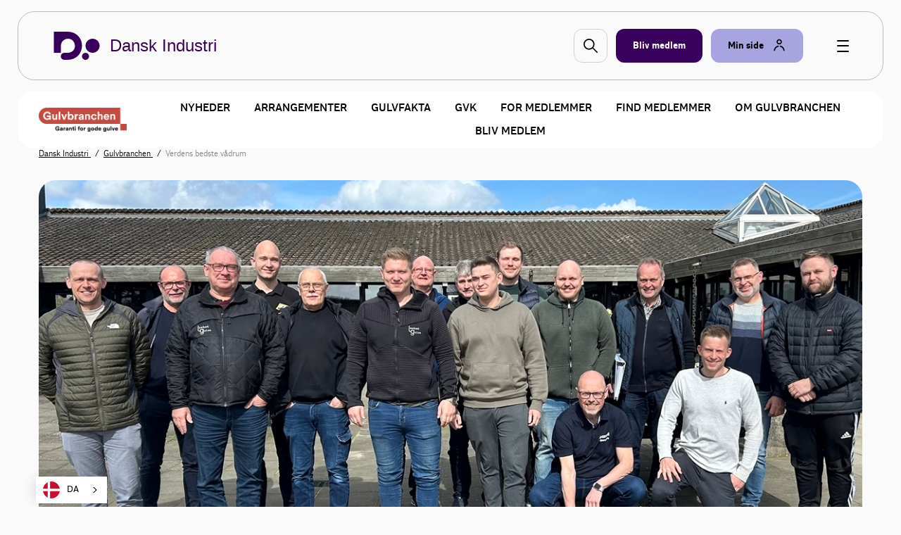

--- FILE ---
content_type: text/html; charset=utf-8
request_url: https://www.danskindustri.dk/medlemsforeninger/gulvbranchen/nyheder/2024/05/verdens-bedste-vardum/
body_size: 10786
content:

<!DOCTYPE html>
<html class="no-js theme-didk2023" lang="da"  data-id="478cf50d-062f-46d3-b24a-8ba5968b5ced" >
<head>
    <meta charset="utf-8">
    <meta http-equiv="X-UA-Compatible" content="IE=edge">

    <link rel="preload" href="/dist/css/styles.css?v=639045164620000000" as="style" />
    
        <link rel="preload" href="/dist/static/fonts/disans_rg-webfont.woff2" as="font" type="font/woff2" crossorigin />
        <link rel="preload" href="/dist/static/fonts/disans_dbd-webfont.woff2" as="font" type="font/woff2" crossorigin />
        <link rel="preload" href="/dist/static/fonts/disans_he-webfont.woff2" as="font" type="font/woff2" crossorigin />
        <link rel="preload" href="/dist/static/fonts/diserif_rg-webfont.woff2" as="font" type="font/woff2" crossorigin />
        <link rel="preload" href="/dist/static/fonts/diserif_bd-webfont.woff2" as="font" type="font/woff2" crossorigin />
        <link rel="preload" href="/dist/static/fonts/di_sans-book-webfont.woff2" as="font" type="font/woff2" crossorigin />
        <link rel="preload" href="/dist/static/fonts/diserif_it-webfont.woff2" as="font" type="font/woff2" crossorigin />
        <link rel="preload" href="/dist/static/fonts/DISansDisplay-Bold.otf" as="font" type="font/otf" crossorigin />
        <link rel="preload" href="/dist/static/fonts/DISansDisplay-Regular.otf" as="font" type="font/otf" crossorigin />
        <link rel="preload" href="/dist/static/fonts/DINumbersOffice-Medium.woff2" as="font" type="font/woff2" crossorigin />
    <link rel="preload" href="https://policy.app.cookieinformation.com/uc.js" data-culture="da" as="script" />
    <link rel="preload" href="/Scripts/js/Head.js?v=9wHl6qMUBeJdMuWHIMlsAG2BiWo" as="script" />
    <link rel="preload" href="/dist/js/VendorApp.js?v=20251219" as="script" />
    
    <link rel="dns-prefetch" href="//js-agent.newrelic.com"/>
    <link rel="dns-prefetch" href="//bam.nr-data.net"/>
    <link rel="stylesheet" href="/dist/css/styles.css?v=639045164620000000" /> 
    <link rel="stylesheet" href="/dist/css/print.css?v=KI1mzRgbjLklj_9xYzhg_1O5_pc" media="print" />

    <meta name="HandheldFriendly" content="True">
    <meta name="viewport" content="width=device-width, initial-scale=1, minimal-ui" />
    <script src="/Scripts/js/Head.js?v=9wHl6qMUBeJdMuWHIMlsAG2BiWo" async></script>
    

    <meta property="twitter:site" content="@DanskIndustri" />
    <link rel="icon" href="https://www.danskindustri.dk/globalassets/medlemsforeninger/gulvbranchen/gulvbr._logo_trans-32.png" sizes="32x32">


<title>Verdens bedste v&#xE5;drum -  Gulvbranchen - DI</title>
<script type="application/ld+json">
{
    "@context": "https://schema.org",
    "@type": "Article",
    "headline": "Verdens bedste v&#xE5;drum",
    "image": [
        "https://www.danskindustri.dk/globalassets/medlemsforeninger/gulvbranchen/vadrum-1.jpg"
    ],
    "datePublished": "2024-05-21T07.51.05",
    "dateCreated": "2024-05-21T07.50.30",
    "author": [{
        "@type": "Person",
        "name": "",
        "jobTitle": "",
        "url": "",
        "description" : ""
    }]
}
</script><meta name="keywords" content="Uddannelse, Byggeri" />
<meta name="description" content="16 kursister har f&#xE5;et fornyet deres GVK bevis og kan nu kalde sig verdensmestre i v&#xE5;drum." />
<link rel="canonical" href="https://www.danskindustri.dk/medlemsforeninger/gulvbranchen/nyheder/2024/05/verdens-bedste-vardum/" />
<meta property="og:title" content="Verdens bedste v&#xE5;drum -  Gulvbranchen - DI" />
<meta property="og:description" content="16 kursister har f&#xE5;et fornyet deres GVK bevis og kan nu kalde sig verdensmestre i v&#xE5;drum." />
<meta property="og:type" content="article" />
<meta property="og:url" content="https://www.danskindustri.dk/medlemsforeninger/gulvbranchen/nyheder/2024/05/verdens-bedste-vardum/" />
<meta property="twitter:url" content="https://www.danskindustri.dk/medlemsforeninger/gulvbranchen/nyheder/2024/05/verdens-bedste-vardum/" />
<meta property="twitter:creator" content="@DanskIndustri" />
<meta property="twitter:title" content="Verdens bedste v&#xE5;drum" />
<meta property="twitter:description" content="16 kursister har f&#xE5;et fornyet deres GVK bevis og kan nu kalde sig verdensmestre i v&#xE5;drum." />
<meta property="og:image" content="https://www.danskindustri.dk/globalassets/medlemsforeninger/gulvbranchen/vadrum-1.jpg" />
<meta property="twitter:card" content="summary_large_image" />
<meta property="twitter:image" content="https://www.danskindustri.dk/globalassets/medlemsforeninger/gulvbranchen/vadrum-1.jpg" />
<meta property="twitter:image:alt" content="V&#xE5;drum 1.jpg" />
<meta name="robots" content="index, follow" />
<meta name="application-name" content="Verdens bedste v&#xE5;drum -  Gulvbranchen - DI">
<meta name="msapplication-tooltip" content="16 kursister har f&#xE5;et fornyet deres GVK bevis og kan nu kalde sig verdensmestre i v&#xE5;drum.">    <script id="CookieConsent" src="https://policy.app.cookieinformation.com/uc.js" data-culture="da" type="text/javascript"></script>
    <script>
!function(T,l,y){var S=T.location,k="script",D="instrumentationKey",C="ingestionendpoint",I="disableExceptionTracking",E="ai.device.",b="toLowerCase",w="crossOrigin",N="POST",e="appInsightsSDK",t=y.name||"appInsights";(y.name||T[e])&&(T[e]=t);var n=T[t]||function(d){var g=!1,f=!1,m={initialize:!0,queue:[],sv:"5",version:2,config:d};function v(e,t){var n={},a="Browser";return n[E+"id"]=a[b](),n[E+"type"]=a,n["ai.operation.name"]=S&&S.pathname||"_unknown_",n["ai.internal.sdkVersion"]="javascript:snippet_"+(m.sv||m.version),{time:function(){var e=new Date;function t(e){var t=""+e;return 1===t.length&&(t="0"+t),t}return e.getUTCFullYear()+"-"+t(1+e.getUTCMonth())+"-"+t(e.getUTCDate())+"T"+t(e.getUTCHours())+":"+t(e.getUTCMinutes())+":"+t(e.getUTCSeconds())+"."+((e.getUTCMilliseconds()/1e3).toFixed(3)+"").slice(2,5)+"Z"}(),iKey:e,name:"Microsoft.ApplicationInsights."+e.replace(/-/g,"")+"."+t,sampleRate:100,tags:n,data:{baseData:{ver:2}}}}var h=d.url||y.src;if(h){function a(e){var t,n,a,i,r,o,s,c,u,p,l;g=!0,m.queue=[],f||(f=!0,t=h,s=function(){var e={},t=d.connectionString;if(t)for(var n=t.split(";"),a=0;a<n.length;a++){var i=n[a].split("=");2===i.length&&(e[i[0][b]()]=i[1])}if(!e[C]){var r=e.endpointsuffix,o=r?e.location:null;e[C]="https://"+(o?o+".":"")+"dc."+(r||"services.visualstudio.com")}return e}(),c=s[D]||d[D]||"",u=s[C],p=u?u+"/v2/track":d.endpointUrl,(l=[]).push((n="SDK LOAD Failure: Failed to load Application Insights SDK script (See stack for details)",a=t,i=p,(o=(r=v(c,"Exception")).data).baseType="ExceptionData",o.baseData.exceptions=[{typeName:"SDKLoadFailed",message:n.replace(/\./g,"-"),hasFullStack:!1,stack:n+"\nSnippet failed to load ["+a+"] -- Telemetry is disabled\nHelp Link: https://go.microsoft.com/fwlink/?linkid=2128109\nHost: "+(S&&S.pathname||"_unknown_")+"\nEndpoint: "+i,parsedStack:[]}],r)),l.push(function(e,t,n,a){var i=v(c,"Message"),r=i.data;r.baseType="MessageData";var o=r.baseData;return o.message='AI (Internal): 99 message:"'+("SDK LOAD Failure: Failed to load Application Insights SDK script (See stack for details) ("+n+")").replace(/\"/g,"")+'"',o.properties={endpoint:a},i}(0,0,t,p)),function(e,t){if(JSON){var n=T.fetch;if(n&&!y.useXhr)n(t,{method:N,body:JSON.stringify(e),mode:"cors"});else if(XMLHttpRequest){var a=new XMLHttpRequest;a.open(N,t),a.setRequestHeader("Content-type","application/json"),a.send(JSON.stringify(e))}}}(l,p))}function i(e,t){f||setTimeout(function(){!t&&m.core||a()},500)}var e=function(){var n=l.createElement(k);n.src=h;var e=y[w];return!e&&""!==e||"undefined"==n[w]||(n[w]=e),n.onload=i,n.onerror=a,n.onreadystatechange=function(e,t){"loaded"!==n.readyState&&"complete"!==n.readyState||i(0,t)},n}();y.ld<0?l.getElementsByTagName("head")[0].appendChild(e):setTimeout(function(){l.getElementsByTagName(k)[0].parentNode.appendChild(e)},y.ld||0)}try{m.cookie=l.cookie}catch(p){}function t(e){for(;e.length;)!function(t){m[t]=function(){var e=arguments;g||m.queue.push(function(){m[t].apply(m,e)})}}(e.pop())}var n="track",r="TrackPage",o="TrackEvent";t([n+"Event",n+"PageView",n+"Exception",n+"Trace",n+"DependencyData",n+"Metric",n+"PageViewPerformance","start"+r,"stop"+r,"start"+o,"stop"+o,"addTelemetryInitializer","setAuthenticatedUserContext","clearAuthenticatedUserContext","flush"]),m.SeverityLevel={Verbose:0,Information:1,Warning:2,Error:3,Critical:4};var s=(d.extensionConfig||{}).ApplicationInsightsAnalytics||{};if(!0!==d[I]&&!0!==s[I]){var c="onerror";t(["_"+c]);var u=T[c];T[c]=function(e,t,n,a,i){var r=u&&u(e,t,n,a,i);return!0!==r&&m["_"+c]({message:e,url:t,lineNumber:n,columnNumber:a,error:i}),r},d.autoExceptionInstrumented=!0}return m}(y.cfg);function a(){y.onInit&&y.onInit(n)}(T[t]=n).queue&&0===n.queue.length?(n.queue.push(a),n.trackPageView({})):a()}(window,document,{src: "https://js.monitor.azure.com/scripts/b/ai.2.gbl.min.js", crossOrigin: "anonymous", cfg: {instrumentationKey: '49cbc170-01d1-4752-90cd-609e401f6261', disableCookiesUsage: false }});
</script>

    <style>

.theme--local.theme-didk .navigation-deck {
    background-color: #fff;
}

</style>
<script type="text/javascript" src="https://cdn.weglot.com/weglot.min.js"></script>
<script>
    Weglot.initialize({
        api_key: 'wg_c014f97a1bad92e8b9f5e46c4932f77f2'
    });
</script>
<!-- Google Tag Manager -->
<script>
!function(){"use strict";function l(e){for(var t=e,r=0,n=document.cookie.split(";");r<n.length;r++){var o=n[r].split("=");if(o[0].trim()===t)return o[1]}}function s(e){return localStorage.getItem(e)}function u(e){return window[e]}function A(e,t){e=document.querySelector(e);return t?null==e?void 0:e.getAttribute(t):null==e?void 0:e.textContent}var e=window,t=document,r="script",n="dataLayer",o="https://gtm.danskindustri.dk",a="",i="8bq8saflaekz",c="ca20b=aWQ9R1RNLVdNWkJWODg%3D&page=2",g="stapeUserId",v="",E="",d=!1;try{var d=!!g&&(m=navigator.userAgent,!!(m=new RegExp("Version/([0-9._]+)(.*Mobile)?.*Safari.*").exec(m)))&&16.4<=parseFloat(m[1]),f="stapeUserId"===g,I=d&&!f?function(e,t,r){void 0===t&&(t="");var n={cookie:l,localStorage:s,jsVariable:u,cssSelector:A},t=Array.isArray(t)?t:[t];if(e&&n[e])for(var o=n[e],a=0,i=t;a<i.length;a++){var c=i[a],c=r?o(c,r):o(c);if(c)return c}else console.warn("invalid uid source",e)}(g,v,E):void 0;d=d&&(!!I||f)}catch(e){console.error(e)}var m=e,g=(m[n]=m[n]||[],m[n].push({"gtm.start":(new Date).getTime(),event:"gtm.js"}),t.getElementsByTagName(r)[0]),v=I?"&bi="+encodeURIComponent(I):"",E=t.createElement(r),f=(d&&(i=8<i.length?i.replace(/([a-z]{8}$)/,"kp$1"):"kp"+i),!d&&a?a:o);E.async=!0,E.src=f+"/"+i+".js?"+c+v,null!=(e=g.parentNode)&&e.insertBefore(E,g)}();
</script>
<!-- End Google Tag Manager -->

</head>
<body data-diinternal="false">
    <!-- Google Tag Manager (noscript) -->
<noscript><iframe src='' height='0' width='0' style='display:none;visibility:hidden' data-category-consent='cookie_cat_marketing' data-consent-src='https://www.googletagmanager.com/ns.html?id=GTM-WMZBV88'></iframe></noscript>
<!-- End Google Tag Manager (noscript) -->

    

    <div class="page-wrapper">
            <div class="js--main-header">
                


<div class="slide-in js--menu">
    <div class="slide-in__inner">
        <div class="slide-in__close js--close-overlay"></div>
        <div class="slide-in__scrollable">
            <div class="slide-in__nav">
                <ul>
                        <li>
                            <a href="/vi-radgiver-dig/" class="slide-in__nav-item" title="Vi r&#xE5;dgiver dig">
                                Vi r&#xE5;dgiver dig
                            </a>
                        </li>
                        <li>
                            <a href="/arrangementer/" class="slide-in__nav-item" title="Kurser, arrangementer og netv&#xE6;rk">
                                Kurser, arrangementer og netv&#xE6;rk
                            </a>
                        </li>
                        <li>
                            <a href="/brancher-og-foreninger/" class="slide-in__nav-item" title="Brancher og foreninger">
                                Brancher og foreninger
                            </a>
                        </li>
                        <li>
                            <a href="/politik-og-analyser/" class="slide-in__nav-item" title="Politik og analyser">
                                Politik og analyser
                            </a>
                        </li>
                        <li>
                            <a href="/di-business/" class="slide-in__nav-item" title="DI Business">
                                DI Business
                            </a>
                        </li>
                        <li>
                            <a href="/om-di/" class="slide-in__nav-item" title="Om DI">
                                Om DI
                            </a>
                        </li>
                </ul>
            </div>
                <div class="slide-in__nav">
                    <ul>
                                <li>
                                    <a href="/om-di/kontakt-os/presse/" class="slide-in__nav-item slide-in__nav-item--small" title="Presse">
                                            <span class="icon">
                                                
    <svg class="svg-icon svg-icon--profile">
        <use xlink:href="/dist/svg/svg-sprite.svg?v=504911232000000000#profile"></use>
    </svg>

                                            </span>
                                        Presse
                                    </a>
                                </li>
                                <li>
                                    <a href="/om-di/kontakt-os/" class="slide-in__nav-item slide-in__nav-item--small" title="Kontakt os">
                                            <span class="icon">
                                                
    <svg class="svg-icon svg-icon--profile">
        <use xlink:href="/dist/svg/svg-sprite.svg?v=504911232000000000#profile"></use>
    </svg>

                                            </span>
                                        Kontakt os
                                    </a>
                                </li>
                                <li>
                                    <a href="/om-di/job-i-di/" class="slide-in__nav-item slide-in__nav-item--small" title="Job i DI">
                                            <span class="icon">
                                                
    <svg class="svg-icon svg-icon--profile">
        <use xlink:href="/dist/svg/svg-sprite.svg?v=504911232000000000#profile"></use>
    </svg>

                                            </span>
                                        Job i DI
                                    </a>
                                </li>
                                <li>
                                    <a href="/english/" class="slide-in__nav-item slide-in__nav-item--small" title="English">
                                            <span class="icon icon--full">
                                                
    <svg class="svg-icon svg-icon--flag_uk">
        <use xlink:href="/dist/svg/svg-sprite.svg?v=504911232000000000#flag_uk"></use>
    </svg>

                                            </span>
                                        English
                                    </a>
                                </li>
                            <li>
                                <a href="/bliv-medlem/" class="slide-in__nav-item slide-in__nav-item--small" title="Bliv medlem">
                                    <span class="icon">
                                        
    <svg class="svg-icon svg-icon--industrienshus">
        <use xlink:href="/dist/svg/svg-sprite.svg?v=504911232000000000#industrienshus"></use>
    </svg>

                                    </span>
                                    Bliv medlem
                                </a>
                            </li>
                    </ul>
                </div>
        </div>
    </div>
</div>                <div class="sticky-menu js--sticky-menu is-home">
                    <div class="sticky-menu__inner js--sticky-menu-inner">



<header class="new-header new-header--bordered">
    <div class="w--lg">
        <div class="new-header__inner">
                <a href="/" class="button button--logo theme--local theme-didk2023" title="Til forsiden">

    <svg class="svg-icon svg-icon--logo">
        <use xlink:href="/dist/svg/svg-sprite-v2.svg?v=504911232000000000#logo"></use>
    </svg>
                        <span class="text text--headline">Dansk Industri</span>
                </a>

                <a href="#" class="new-header__item new-header__item--bordered new-header__item--icon js--raffle-search-button">
                    
    <svg class="svg-icon svg-icon--search">
        <use xlink:href="/dist/svg/svg-sprite.svg?v=504911232000000000#search"></use>
    </svg>

                </a>
            
                <a href="/bliv-medlem/" class="new-header__item new-header__item--bordered new-header__item--brand new-header__item--visible-desktop" title="Bliv medlem" >
                    <span class="text">Bliv medlem</span>
                </a>
            <span class="new-header__item-container">
                <a href="#" class="new-header__item new-header__item--bordered has-icon new-header__item--brand-light js--mysite-toggle" data-userid="">
                    <span class="text">Min side</span>

    <svg class="svg-icon svg-icon--staff">
        <use xlink:href="/dist/svg/svg-sprite-v2.svg?v=504911232000000000#staff"></use>
    </svg>
                </a>
                <div class="new-header__dropdown new-header__dropdown--tooltip js--mysite-tooltip">
                    <div class="new-header__dropdown__area">
                        <a href="#" class="new-header__dropdown__item new-header__dropdown__item--remarkable js--mysite-tooltip-toogle">
                            <span class="icon">
                                
    <svg class="svg-icon svg-icon--person">
        <use xlink:href="/dist/svg/svg-sprite.svg?v=504911232000000000#person"></use>
    </svg>

                            </span>
                            <span class="new-header__dropdown__title">
                                Velkommen tilbage
                            </span>
                            <span class="new-header__dropdown__text js--mysite-tooltip-number">
                                Der er 0 nye anbefalinger til dig
                            </span>
                        </a>
                    </div>
                </div>
                <div class="new-header__dropdown js--mysite">
                    <div class="new-header__dropdown__area">
                        <a href="https://dit.di.dk" class="new-header__dropdown__item new-header__dropdown__item--remarkable js--login-intent-mypage" target="_blank" data-datalayer-obj='{"event": "login_intent"}'>
                            <span class="icon">
                                
    <svg class="svg-icon svg-icon--person">
        <use xlink:href="/dist/svg/svg-sprite.svg?v=504911232000000000#person"></use>
    </svg>

                            </span>
                            <span class="new-header__dropdown__title">
                                Min side
                            </span>
                            <span class="new-header__dropdown__text">
F&#xE5; adgang til dine netv&#xE6;rk, tilmeldinger og &#xF8;vrige DI-services.                            </span>
                        </a>
                    </div>
                    <div class="new-header__dropdown__area js--mysite-recommendations" style="display: none;">
                        <div class="new-header__dropdown__item">
                            <span class="new-header__dropdown__title">
                                Anbefalet til dig
                            </span>
                            <span class="new-header__dropdown__number js--mysite-recommendations-number"></span>
                        </div>
                    </div>
                        <div class="new-header__dropdown__area">
                            <div class="new-header__dropdown__item">
                                <span class="new-header__dropdown__title">
                                    Ny hos DI?
                                </span>
                            </div>
                            <ul class="new-header__dropdown__item new-header__dropdown__item--list">
                                <li class="new-header__dropdown__list-item">
                                    <a href="https://dit.di.dk/Authorization/Create" class="js--login-intent-newuser" target="_blank" data-datalayer-obj='{"event": "login_intent"}'>
                                        Opret en ny bruger hvis du ikke allerede har et login
                                            
<span class="arrow ">
    <svg viewBox="0 0 34 34" xmlns="http://www.w3.org/2000/svg">
        <g fill-rule="evenodd">
            <path class="fill" d="M34 17c0 9.405-7.595 17-17 17-9.366 0-17-7.595-17-17C0 7.595 7.634 0 17 0c9.405 0 17 7.595 17 17zm-8.343 1.023c.315-.315.433-.708.433-1.023 0-.394-.118-.708-.433-1.023l-7.988-7.28c-.12-.158-.473-.354-.827-.354-.71 0-1.338.63-1.338 1.298 0 .277.078.67.393.946l5.746 5.076H9.05c-.668 0-1.298.63-1.298 1.338 0 .708.63 1.26 1.3 1.26h12.592l-5.746 5.154c-.315.236-.393.63-.393.945 0 .668.63 1.297 1.338 1.297.393 0 .747-.236.944-.393l7.87-7.24z" />
            <path class="border" d="M34 17c0-9.405-7.595-17-17-17C7.634 0 0 7.595 0 17c0 9.405 7.634 17 17 17 9.405 0 17-7.595 17-17zm-2.715 0c0 7.87-6.375 14.245-14.285 14.245C9.13 31.245 2.794 24.87 2.794 17 2.794 9.13 9.13 2.794 17 2.794c7.91 0 14.285 6.336 14.285 14.206z" />
            <path d="M25.657 18.023c.315-.315.433-.708.433-1.023 0-.394-.118-.708-.433-1.023l-7.988-7.28c-.12-.158-.473-.354-.827-.354-.71 0-1.338.63-1.338 1.298 0 .277.078.67.393.946l5.746 5.076H9.05c-.668 0-1.298.63-1.298 1.338 0 .708.63 1.26 1.3 1.26h12.592l-5.746 5.154c-.315.236-.393.63-.393.945 0 .668.63 1.297 1.338 1.297.393 0 .747-.236.944-.393l7.87-7.24z" class="arrow-shape" />
        </g>
    </svg>
</span>
                                    </a>
                                </li>
                            </ul>
                        </div>
                </div>
            </span>
            <a href="javascript:" class="button button--burger js--burger">
                <span></span>
            </a>
        </div>
    </div>
</header>

        <section class="section">
            <div class="deck deck--tight">
                <div class="w--lg">
                    <div class="navigation-deck js--navigation-deck">
                        <div class="navigation-deck__group">
                            <a href="/medlemsforeninger/gulvbranchen/">
                                <img src="/link/837087163ec841f6928349493a3c6c53.aspx" class="navigation-deck__logo">
                            </a>
                            <span class="navigation-deck__toggle js--toggle-mobile">
                                Menu
                                <span class="navigation-deck__toggle__icon">
                                    <span></span><span></span><span></span><span></span><span></span><span></span><span></span><span></span><span></span>
                                </span>
                            </span>
                        </div>
                        <nav class="navigation-deck__nav">
                            <ul class="navigation-deck__nav__list">
                                        <li class="navigation-deck__nav__list__item ">
                                            <a href="/medlemsforeninger/gulvbranchen/nyheder2/" >Nyheder</a>
                                        </li>
                                        <li class="navigation-deck__nav__list__item ">
                                            <a href="/medlemsforeninger/gulvbranchen/arrangementer/" >Arrangementer</a>
                                        </li>
                                        <li class="navigation-deck__nav__list__item ">
                                            <a href="/medlemsforeninger/gulvbranchen/gulvfakta/" >Gulvfakta</a>
                                        </li>
                                        <li class="navigation-deck__nav__list__item ">
                                            <a href="/medlemsforeninger/gulvbranchen/gulvbranchens-vadrumskontrol-gvk/" >GVK</a>
                                        </li>
                                        <li class="navigation-deck__nav__list__item ">
                                            <a href="/medlemsforeninger/gulvbranchen/for-medlemmer/" >For medlemmer</a>
                                        </li>
                                        <li class="navigation-deck__nav__list__item ">
                                            <a href="/medlemsforeninger/gulvbranchen/find-medlemmer/" >Find medlemmer</a>
                                        </li>
                                        <li class="navigation-deck__nav__list__item ">
                                            <a href="/medlemsforeninger/gulvbranchen/om-gulvbranchen/" >Om Gulvbranchen</a>
                                        </li>
                                        <li class="navigation-deck__nav__list__item ">
                                            <a href="/medlemsforeninger/gulvbranchen/bliv-medlem/" >Bliv medlem</a>
                                        </li>
                            </ul>
                        </nav>
                    </div>
                </div>
            </div>
        </section>
                    </div>
                </div>
            </div>
        <main>
            

        <section class="section">
            <div class="deck deck--slim deck--tight">
                <div class="w--lg">
                <nav class="breadcrumbs">
                    <ul class="breadcrumbs__list v--desktop-only">
                            <li class="breadcrumbs__item">
                                    <a href="/">
                                        Dansk Industri
                                    </a>
                            </li>
                            <li class="breadcrumbs__item">
                                    <a href="/medlemsforeninger/gulvbranchen/">
                                        Gulvbranchen
                                    </a>
                            </li>
                            <li class="breadcrumbs__item">
Verdens bedste v&#xE5;drum                            </li>
                    </ul>

                </nav>
                    </div>
                </div>
            </section>


<script type="application/ld+json">{"MainEntityOfPage":{"Type":"WebPage","Id":"https://www.danskindustri.dk/medlemsforeninger/gulvbranchen/nyheder/2024/05/verdens-bedste-vardum/"},"Headline":"Verdens bedste vådrum","Image":["https://www.danskindustri.dk/globalassets/medlemsforeninger/gulvbranchen/vadrum-1.jpg"],"DatePublished":"2024-05-21T07:50:30+00:00","DateModified":"2024-05-21T07:51:05+00:00","Publisher":{"type":"Organization","Name":"Dansk industri","Logo":{"type":"ImageObject","url":"https://www.danskindustri.dk/static/logo.jpg"}},"Description":"16 kursister har fået fornyet deres GVK bevis og kan nu kalde sig verdensmestre i vådrum.","Context":"http://schema.org","Type":"NewsArticle"}</script>

<!-- ArticlePage/IndexWithImage.cshtml -->
    <section class="section">
        <div class="deck deck--slim">
            <div class="w--md">
                <div class="article">
                    <div class="rich-text">
                        <figure class="article__figure">
                               <a href=""  target="_blank" rel="noopener">
                            <img src="/globalassets/medlemsforeninger/gulvbranchen/vadrum-1.jpg" alt="">
                            </a>
                        </figure>
                    </div>
                </div>
            </div>
        </div>
    </section>
<section class="section">
    <div class="deck">
        <div class="w--md">
            <div class="flex-grid">
                <div class="flex-grid__col flex-grid__col--12 flex-grid__col--md-2"></div>
                <div class="flex-grid__col flex-grid__col--12 flex-grid__col--md-7 article-wrapper">
                    <!-- Article.cshtml -->
<article class="article article--no-initial ">


<span class="meta">21.05.24        <em>&bull;</em>
            <a href="/medlemsforeninger/gulvbranchen/" >
                Gulvbranchen
            </a>
        <em>&bull;</em>
Nyheder</span>
    <div class="rich-text">
        <h1 class="article__headline headline-lg ">
            Verdens bedste v&#xE5;drum
        </h1>
        <h4>16 kursister har f&#xE5;et fornyet deres GVK bevis og kan nu kalde sig verdensmestre i v&#xE5;drum.</h4>
    </div>



<div class="rich-text rich-text--initial">
    
<p>GVK er en enest&aring;ende kontrolordning, som firmaer kan tilmelde sig, hvis de arbejder med vinyl i v&aring;drum.</p>
<p>Forkortelsen GVK st&aring;r for Gulvbranchens V&aring;drumskontrol, og det er en frivillig ordning, som sikrer, at vi altid arbejder med best practice indenfor v&aring;drum, s&aring; vores gulve er t&aelig;tte og i bedste kvalitet. P&aring; kurset f&aring;r deltagerne opfrisket deres viden om bl.a. materialer og lovgivning indenfor omr&aring;det.</p>
<p>Hvis din virksomhed er tilmeldt ordningen, skal mindst &eacute;n af dine medarbejdere have certificeringen for hver 10. medarbejder med svejsecertifikat. N&aring;r en medarbejder har taget kurset, holder beviset i 5 &aring;r.</p>
<ul>
<li>Vinyl i v&aring;drum bruges is&aelig;r p&aring; hospitaler, plejehjem og stork&oslash;kkener. Vinylen er den eneste vandt&aelig;tningsmembran, s&aring; derfor er det ekstremt vigtigt at svejse vinylen korrekt. GVK ordningen er bygherrens garanti for, at virksomheden kan sit v&aring;drum fra A-Z, siger chefkonsulent i Gulvbranchen og underviser p&aring; kurset Kim Sildorf.</li>
</ul>
<p>Vi holder nyt kursus igen til efter&aring;ret - den 9. oktober 2024.</p>
<p><a href="/brancher/di-byggeri/kurser-og-arrangementer/sektioner/gulvsektionen/gvk-introduktions--og-opdateringskursus-10.04.2024op">Tilmelding via dette link&nbsp;</a></p>
</div>
</article>
                </div>
                <div class="flex-grid__col flex-grid__col--12 flex-grid__col--md-3">



<ul class="social-list">
        <li class="social-list__item">
            <a href="javascript:" class="social-list__item__link  js--notification-handler" title="Gem p&#xE5; Min side" data-subscribeid="" data-language="da" data-notificationtype="favourite" data-userid="" data-pageid="452232" data-activeclass="is-active" data-saveurl="/api/notification/save" data-deleteurl="/api/notification/delete"  data-modal="modal-notification">
                <span class="social-list__text">Gem</span>
                
    <svg class="svg-icon svg-icon--star">
        <use xlink:href="/dist/svg/svg-sprite.svg?v=504911232000000000#star"></use>
    </svg>

            </a>
        </li>
        <li class="social-list__item">
            <a href="mailto:?subject=Verdens%20bedste%20v%C3%A5drum&body=Verdens%20bedste%20v%C3%A5drum%0D%0A%0D%0Ahttps%3a%2f%2fwww.danskindustri.dk%2fmedlemsforeninger%2fgulvbranchen%2fnyheder%2f2024%2f05%2fverdens-bedste-vardum%2f" class="social-list__item__link">
                <span class="social-list__text">Send e-mail</span>
                
    <svg class="svg-icon svg-icon--share-email">
        <use xlink:href="/dist/svg/svg-sprite.svg?v=504911232000000000#share-email"></use>
    </svg>

            </a>
        </li>
        <li class="social-list__item">
            <a href="https://www.linkedin.com/shareArticle?mini=true&url=https%3a%2f%2fwww.danskindustri.dk%2fmedlemsforeninger%2fgulvbranchen%2fnyheder%2f2024%2f05%2fverdens-bedste-vardum%2f" class="social-list__item__link"  target="_blank" rel="noopener">
                <span class="social-list__text">Del p&#xE5; LinkedIn</span>
                
    <svg class="svg-icon svg-icon--share-linkedin">
        <use xlink:href="/dist/svg/svg-sprite.svg?v=504911232000000000#share-linkedin"></use>
    </svg>

            </a>
        </li>
        <li class="social-list__item">
            <a href="https://www.facebook.com/sharer/sharer.php?u=https%3a%2f%2fwww.danskindustri.dk%2fmedlemsforeninger%2fgulvbranchen%2fnyheder%2f2024%2f05%2fverdens-bedste-vardum%2f" class="social-list__item__link"  target="_blank" rel="noopener">
                <span class="social-list__text">Del p&#xE5; Facebook</span>
                
    <svg class="svg-icon svg-icon--share-facebook">
        <use xlink:href="/dist/svg/svg-sprite.svg?v=504911232000000000#share-facebook"></use>
    </svg>

            </a>
        </li>
        <li class="social-list__item">
            <a href="https://twitter.com/intent/tweet?url=https%3a%2f%2fwww.danskindustri.dk%2fmedlemsforeninger%2fgulvbranchen%2fnyheder%2f2024%2f05%2fverdens-bedste-vardum%2f&text=Verdens&#x2B;bedste&#x2B;v%c3%a5drum" class="social-list__item__link"  target="_blank" rel="noopener">
                <span class="social-list__text">Del p&#xE5; Twitter</span>
                
    <svg class="svg-icon svg-icon--share-twitter">
        <use xlink:href="/dist/svg/svg-sprite.svg?v=504911232000000000#share-twitter"></use>
    </svg>

            </a>
        </li>
</ul>                </div>
            </div>
        </div>
    </div>
    <!-- ByLine.cshtml -->
    <div class="deck deck--margin-bottom">
        <div class="w--md">
            <div class="contact-bar">
                <div class="contact-bar__item contact-bar__item--right-align" >
                    <div class="tags">
                        <ul class="tags__list">
                                <li class="tags__list__item">
                                        <a href="/soeg/?SearchQuery=&quot;Uddannelse&quot;" class="button button--tag">Uddannelse</a>
                                </li>
                                <li class="tags__list__item">
                                        <a href="/soeg/?SearchQuery=&quot;Byggeri&quot;" class="button button--tag">Byggeri</a>
                                </li>
                        </ul>
                    </div>
                </div>
            </div>
        </div>
    </div>

</section>





        <section class="section">
            <div class="deck">

    <div class="w--lg">
        <div class="heavy-title heavy-title--right">
                <h2 >Relateret indhold</h2>
        </div>
    </div>
</div>
            <div class="deck">
                <div class="w--md">
                    <ul class="abstract-list">
                            <li class="abstract-list__item abstract-list__item--no-image abstract-list__item--action">
                                <div class="abstract-list__item__content">
                                    

<p class="meta">            <a href="/brancher/di-byggeri/" >
                DI Byggeri
            </a>
</p>

                                    <a class="button" href="/brancher/di-byggeri/kurser-og-arrangementer/sektioner/gulvsektionen/gvk-kursus-for-vadrumsansvarlige/">
                                        <h3 class="abstract-list__item__content__head">
                                            GVK kursus for v&#xE5;drumsansvarlige 6. oktober 2026
                                        </h3>
                                        <p class="abstract-list__item__content__body">
                                            Kursus for v&#229;drumsansvarlige holdes den 6. oktober 2026 p&#229; Gl. Vindinge i Nyborg
                                        </p>
                                    </a>
                                    <div class="tags">
                                        <ul class="tags__list">
                                                <li class="tags__list__item">
                                                        <a href="/soeg/?SearchQuery=&quot;Uddannelse&quot;" class="button button--tag">Uddannelse</a>
                                                </li>
                                                <li class="tags__list__item">
                                                        <a href="/soeg/?SearchQuery=&quot;Byggeri&quot;" class="button button--tag">Byggeri</a>
                                                </li>
                                                <li class="tags__list__item">
                                                        <a href="/soeg/?SearchQuery=&quot;Brancher og fag&quot;" class="button button--tag">Brancher og fag</a>
                                                </li>
                                        </ul>
                                    </div>
                                </div>
                                <a class="button arrow__wrapper" href="/brancher/di-byggeri/kurser-og-arrangementer/sektioner/gulvsektionen/gvk-kursus-for-vadrumsansvarlige/">
                                        
<span class="arrow arrow--colored">
    <svg viewBox="0 0 34 34" xmlns="http://www.w3.org/2000/svg">
        <g fill-rule="evenodd">
            <path class="fill" d="M34 17c0 9.405-7.595 17-17 17-9.366 0-17-7.595-17-17C0 7.595 7.634 0 17 0c9.405 0 17 7.595 17 17zm-8.343 1.023c.315-.315.433-.708.433-1.023 0-.394-.118-.708-.433-1.023l-7.988-7.28c-.12-.158-.473-.354-.827-.354-.71 0-1.338.63-1.338 1.298 0 .277.078.67.393.946l5.746 5.076H9.05c-.668 0-1.298.63-1.298 1.338 0 .708.63 1.26 1.3 1.26h12.592l-5.746 5.154c-.315.236-.393.63-.393.945 0 .668.63 1.297 1.338 1.297.393 0 .747-.236.944-.393l7.87-7.24z" />
            <path class="border" d="M34 17c0-9.405-7.595-17-17-17C7.634 0 0 7.595 0 17c0 9.405 7.634 17 17 17 9.405 0 17-7.595 17-17zm-2.715 0c0 7.87-6.375 14.245-14.285 14.245C9.13 31.245 2.794 24.87 2.794 17 2.794 9.13 9.13 2.794 17 2.794c7.91 0 14.285 6.336 14.285 14.206z" />
            <path d="M25.657 18.023c.315-.315.433-.708.433-1.023 0-.394-.118-.708-.433-1.023l-7.988-7.28c-.12-.158-.473-.354-.827-.354-.71 0-1.338.63-1.338 1.298 0 .277.078.67.393.946l5.746 5.076H9.05c-.668 0-1.298.63-1.298 1.338 0 .708.63 1.26 1.3 1.26h12.592l-5.746 5.154c-.315.236-.393.63-.393.945 0 .668.63 1.297 1.338 1.297.393 0 .747-.236.944-.393l7.87-7.24z" class="arrow-shape" />
        </g>
    </svg>
</span>
                                </a>
                            </li>
                            <li class="abstract-list__item abstract-list__item--no-image abstract-list__item--action">
                                <div class="abstract-list__item__content">
                                    

<p class="meta">            <a href="/arrangementer/sog/" >
                Arrangementer
            </a>
</p>

                                    <a class="button" href="/arrangementer/soeg/arrangementer/medlemsforeninger/aluminium-danmark/aluminium-2026/">
                                        <h3 class="abstract-list__item__content__head">
                                            ALUMINIUM 2026 &#x2013; verdens f&#xF8;rende aluminiumsmesse
                                        </h3>
                                        <p class="abstract-list__item__content__body">
                                            Deltag i &#229;rets vigtigste eksportbegivenhed arrangeret af Aluminium Danmark i samarbejde med Eksportr&#229;det.
                                        </p>
                                    </a>
                                    <div class="tags">
                                        <ul class="tags__list">
                                                <li class="tags__list__item">
                                                        <a href="/soeg/?SearchQuery=&quot;Internationalt&quot;" class="button button--tag">Internationalt</a>
                                                </li>
                                                <li class="tags__list__item">
                                                        <a href="/soeg/?SearchQuery=&quot;Europa&quot;" class="button button--tag">Europa</a>
                                                </li>
                                                <li class="tags__list__item">
                                                        <a href="/soeg/?SearchQuery=&quot;Sm&#xE5; og mellemstore virksomheder&quot;" class="button button--tag">Sm&#xE5; og mellemstore virksomheder</a>
                                                </li>
                                                <li class="tags__list__item">
                                                        <a href="/soeg/?SearchQuery=&quot;Eksport&quot;" class="button button--tag">Eksport</a>
                                                </li>
                                                <li class="tags__list__item">
                                                        <a href="/soeg/?SearchQuery=&quot;Byggeri&quot;" class="button button--tag">Byggeri</a>
                                                </li>
                                        </ul>
                                    </div>
                                </div>
                                <a class="button arrow__wrapper" href="/arrangementer/soeg/arrangementer/medlemsforeninger/aluminium-danmark/aluminium-2026/">
                                        
<span class="arrow arrow--colored">
    <svg viewBox="0 0 34 34" xmlns="http://www.w3.org/2000/svg">
        <g fill-rule="evenodd">
            <path class="fill" d="M34 17c0 9.405-7.595 17-17 17-9.366 0-17-7.595-17-17C0 7.595 7.634 0 17 0c9.405 0 17 7.595 17 17zm-8.343 1.023c.315-.315.433-.708.433-1.023 0-.394-.118-.708-.433-1.023l-7.988-7.28c-.12-.158-.473-.354-.827-.354-.71 0-1.338.63-1.338 1.298 0 .277.078.67.393.946l5.746 5.076H9.05c-.668 0-1.298.63-1.298 1.338 0 .708.63 1.26 1.3 1.26h12.592l-5.746 5.154c-.315.236-.393.63-.393.945 0 .668.63 1.297 1.338 1.297.393 0 .747-.236.944-.393l7.87-7.24z" />
            <path class="border" d="M34 17c0-9.405-7.595-17-17-17C7.634 0 0 7.595 0 17c0 9.405 7.634 17 17 17 9.405 0 17-7.595 17-17zm-2.715 0c0 7.87-6.375 14.245-14.285 14.245C9.13 31.245 2.794 24.87 2.794 17 2.794 9.13 9.13 2.794 17 2.794c7.91 0 14.285 6.336 14.285 14.206z" />
            <path d="M25.657 18.023c.315-.315.433-.708.433-1.023 0-.394-.118-.708-.433-1.023l-7.988-7.28c-.12-.158-.473-.354-.827-.354-.71 0-1.338.63-1.338 1.298 0 .277.078.67.393.946l5.746 5.076H9.05c-.668 0-1.298.63-1.298 1.338 0 .708.63 1.26 1.3 1.26h12.592l-5.746 5.154c-.315.236-.393.63-.393.945 0 .668.63 1.297 1.338 1.297.393 0 .747-.236.944-.393l7.87-7.24z" class="arrow-shape" />
        </g>
    </svg>
</span>
                                </a>
                            </li>
                            <li class="abstract-list__item abstract-list__item--no-image abstract-list__item--action">
                                <div class="abstract-list__item__content">
                                    

<p class="meta">            <a href="/brancher/di-byggeri/" >
                DI Byggeri
            </a>
</p>

                                    <a class="button" href="/brancher/di-byggeri/kurser-og-arrangementer/sektioner/trasektio/Saadan_haandterer_du_ESG_krav_fra_kunder/">
                                        <h3 class="abstract-list__item__content__head">
                                            S&#xE5;dan h&#xE5;ndterer du ESG-krav fra kunder &#x2013; direkte fra dit skrivebord
                                        </h3>
                                        <p class="abstract-list__item__content__body">
                                            Tr&#230;sektionen og Valified inviterer til webinar om ESG. F&#229; indblik i, hvordan du kan arbejde med ESG via Valified, og h&#248;r mere om de muligheder, der findes.
                                        </p>
                                    </a>
                                    <div class="tags">
                                        <ul class="tags__list">
                                                <li class="tags__list__item">
                                                        <a href="/soeg/?SearchQuery=&quot;Byggeri&quot;" class="button button--tag">Byggeri</a>
                                                </li>
                                                <li class="tags__list__item">
                                                        <a href="/soeg/?SearchQuery=&quot;B&#xE6;redygtighed&quot;" class="button button--tag">B&#xE6;redygtighed</a>
                                                </li>
                                                <li class="tags__list__item">
                                                        <a href="/soeg/?SearchQuery=&quot;Brancher og fag&quot;" class="button button--tag">Brancher og fag</a>
                                                </li>
                                                <li class="tags__list__item">
                                                        <a href="/soeg/?SearchQuery=&quot;ESG&quot;" class="button button--tag">ESG</a>
                                                </li>
                                        </ul>
                                    </div>
                                </div>
                                <a class="button arrow__wrapper" href="/brancher/di-byggeri/kurser-og-arrangementer/sektioner/trasektio/Saadan_haandterer_du_ESG_krav_fra_kunder/">
                                        
<span class="arrow arrow--colored">
    <svg viewBox="0 0 34 34" xmlns="http://www.w3.org/2000/svg">
        <g fill-rule="evenodd">
            <path class="fill" d="M34 17c0 9.405-7.595 17-17 17-9.366 0-17-7.595-17-17C0 7.595 7.634 0 17 0c9.405 0 17 7.595 17 17zm-8.343 1.023c.315-.315.433-.708.433-1.023 0-.394-.118-.708-.433-1.023l-7.988-7.28c-.12-.158-.473-.354-.827-.354-.71 0-1.338.63-1.338 1.298 0 .277.078.67.393.946l5.746 5.076H9.05c-.668 0-1.298.63-1.298 1.338 0 .708.63 1.26 1.3 1.26h12.592l-5.746 5.154c-.315.236-.393.63-.393.945 0 .668.63 1.297 1.338 1.297.393 0 .747-.236.944-.393l7.87-7.24z" />
            <path class="border" d="M34 17c0-9.405-7.595-17-17-17C7.634 0 0 7.595 0 17c0 9.405 7.634 17 17 17 9.405 0 17-7.595 17-17zm-2.715 0c0 7.87-6.375 14.245-14.285 14.245C9.13 31.245 2.794 24.87 2.794 17 2.794 9.13 9.13 2.794 17 2.794c7.91 0 14.285 6.336 14.285 14.206z" />
            <path d="M25.657 18.023c.315-.315.433-.708.433-1.023 0-.394-.118-.708-.433-1.023l-7.988-7.28c-.12-.158-.473-.354-.827-.354-.71 0-1.338.63-1.338 1.298 0 .277.078.67.393.946l5.746 5.076H9.05c-.668 0-1.298.63-1.298 1.338 0 .708.63 1.26 1.3 1.26h12.592l-5.746 5.154c-.315.236-.393.63-.393.945 0 .668.63 1.297 1.338 1.297.393 0 .747-.236.944-.393l7.87-7.24z" class="arrow-shape" />
        </g>
    </svg>
</span>
                                </a>
                            </li>
                            <li class="abstract-list__item abstract-list__item--no-image abstract-list__item--action">
                                <div class="abstract-list__item__content">
                                    

<p class="meta">            <a href="/brancher/di-byggeri/" >
                DI Byggeri
            </a>
</p>

                                    <a class="button" href="/brancher/di-byggeri/kurser-og-arrangementer/sektioner/stilladssektionen/stilladssektionens-konduktorkursus/">
                                        <h3 class="abstract-list__item__content__head">
                                            Stilladssektionens kondukt&#xF8;rkursus
                                        </h3>
                                        <p class="abstract-list__item__content__body">
                                            Kondukt&#248;rkurset henvender sig til medarbejdere, der &#248;nsker at pr&#248;ve kr&#230;fter med ledelse og vil opkvalificeres til sikker og effektiv styring af en stilladsproduktion.
                                        </p>
                                    </a>
                                    <div class="tags">
                                        <ul class="tags__list">
                                                <li class="tags__list__item">
                                                        <a href="/soeg/?SearchQuery=&quot;Byggeri&quot;" class="button button--tag">Byggeri</a>
                                                </li>
                                                <li class="tags__list__item">
                                                        <a href="/soeg/?SearchQuery=&quot;Byggepladser&quot;" class="button button--tag">Byggepladser</a>
                                                </li>
                                                <li class="tags__list__item">
                                                        <a href="/soeg/?SearchQuery=&quot;Brancher og fag&quot;" class="button button--tag">Brancher og fag</a>
                                                </li>
                                        </ul>
                                    </div>
                                </div>
                                <a class="button arrow__wrapper" href="/brancher/di-byggeri/kurser-og-arrangementer/sektioner/stilladssektionen/stilladssektionens-konduktorkursus/">
                                        
<span class="arrow arrow--colored">
    <svg viewBox="0 0 34 34" xmlns="http://www.w3.org/2000/svg">
        <g fill-rule="evenodd">
            <path class="fill" d="M34 17c0 9.405-7.595 17-17 17-9.366 0-17-7.595-17-17C0 7.595 7.634 0 17 0c9.405 0 17 7.595 17 17zm-8.343 1.023c.315-.315.433-.708.433-1.023 0-.394-.118-.708-.433-1.023l-7.988-7.28c-.12-.158-.473-.354-.827-.354-.71 0-1.338.63-1.338 1.298 0 .277.078.67.393.946l5.746 5.076H9.05c-.668 0-1.298.63-1.298 1.338 0 .708.63 1.26 1.3 1.26h12.592l-5.746 5.154c-.315.236-.393.63-.393.945 0 .668.63 1.297 1.338 1.297.393 0 .747-.236.944-.393l7.87-7.24z" />
            <path class="border" d="M34 17c0-9.405-7.595-17-17-17C7.634 0 0 7.595 0 17c0 9.405 7.634 17 17 17 9.405 0 17-7.595 17-17zm-2.715 0c0 7.87-6.375 14.245-14.285 14.245C9.13 31.245 2.794 24.87 2.794 17 2.794 9.13 9.13 2.794 17 2.794c7.91 0 14.285 6.336 14.285 14.206z" />
            <path d="M25.657 18.023c.315-.315.433-.708.433-1.023 0-.394-.118-.708-.433-1.023l-7.988-7.28c-.12-.158-.473-.354-.827-.354-.71 0-1.338.63-1.338 1.298 0 .277.078.67.393.946l5.746 5.076H9.05c-.668 0-1.298.63-1.298 1.338 0 .708.63 1.26 1.3 1.26h12.592l-5.746 5.154c-.315.236-.393.63-.393.945 0 .668.63 1.297 1.338 1.297.393 0 .747-.236.944-.393l7.87-7.24z" class="arrow-shape" />
        </g>
    </svg>
</span>
                                </a>
                            </li>
                    </ul>
                </div>
            </div>
        </section>

            <section id="delayed-section">
        


<div class="modal modal--small" data-modal-id="modal-notification">
    <div class="modal__container">
        <a class="modal__container__close js--close-modal" href="#"></a>
        <div class="modal__content">
            <span class="modal__close js--close-modal"></span>
            <div class="rich-text">
                <h3>Favorit</h3>
                <p>For at gemme siden som favorit, har vi brug for din e-mail adresse.</p>
            </div>
             <form class="modal__content__form form">
                                <input name="language" type="hidden" value="da" />
                                <input name="notificationType" type="hidden" value="favourite" />
                                <input name="pageId" type="hidden" value="452232" />
                                <input name="isAdvanced" type="checkbox" class="is-hidden js--notification-handler-isadvanced" value="true" />
                                <div class="form__section is-hidden">
                                    <div class="form__section__inner">
                                        <div class="form__field is-required form__field--text">
                                            <input type="text" name="address" id="address"/>
                                            <input type="text" name="category" id="category" value="category"/>
                                        </div>
                                    </div>
                                </div>
                                <div class="form__section">
                                    <div class="form__section__inner">
                                        <div class="form__field is-required form__field--text">
                                            <label for="email" class="form__label">
                                                <span class="form__label__text">E-mail&nbsp;&nbsp;<strong>&#10033;</strong></span>
                                            </label>
                                            <input id="email" name="email" class="form__item" tabindex="" type="text" value="">
                                        </div>
                                    </div>
                                </div>
                                <div class="form__section is-hidden js--notification-handler-name">
                                    <div class="form__section__inner">
                                        <div class="form__field is-required form__field--text">
                                            <label for="firstname" class="form__label">
                                                <span class="form__label__text">Fornavn&nbsp;&nbsp;<strong>&#10033;</strong></span>
                                            </label>
                                            <input id="firstname" name="firstname" class="form__item" tabindex="" type="text">
                                        </div>
                                    </div>
                                    <div class="form__section__inner">
                                        <div class="form__field is-required form__field--text">
                                            <label for="lastname" class="form__label">
                                                <span class="form__label__text">Efternavn&nbsp;&nbsp;<strong>&#10033;</strong></span>
                                            </label>
                                            <input id="lastname" name="lastname" class="form__item" tabindex="" type="text">
                                        </div>
                                    </div>
                                </div>
                                <div class="modal__content__form__actions modal__content__form__actions--border">
                                    <div class="flex-grid">
                                        <div class="flex-grid__col flex-grid__col--12 flex-grid__col--sm-12 flex-grid__col--lg-12 align-right form__section__inner">
                                            <button class="button button--primary button--primary button--large js--notification-handler-submit">
                                                <span class="text">Gem favorit</span>
                                                <span class="spin">
                                                    
<span class="spinner spinner--small"></span>
                                                </span>
                                            </button>
                                        </div>
                                    </div>
                                </div>
                            </form>
                            <div class="rich-text">
                                <p><a href="https://www.danskindustri.dk/om-di/privatlivspolitik/" target="_blank">Se her, hvordan DI h&#xE5;ndterer dine oplysninger</a></p>
                            </div>
        </div>
    </div>
</div>
     </section>
        </main>

<!-- CampaignFooter.cshtml -->
<footer class="main-footer main-footer--simple">
    <div class="w--lg">
        <div class="flex-grid">
            <div class="main-footer__column flex-grid__col flex-grid__col--12 flex-grid__col--sm-3">
                <span class="main-footer__logo">
                    <div class="icon">

    <svg class="svg-icon svg-icon--logo">
        <use xlink:href="/dist/svg/svg-sprite-v2.svg?v=504911232000000000#logo"></use>
    </svg>
                    </div>
                </span>
                <span>
                    <a href="/" class="button">G&#xE5; til di.dk</a>
                </span>
            </div>
            <div class="main-footer__column flex-grid__col flex-grid__col--12 flex-grid__col--sm-6 align-center--text">
                <p>H.C.Andersens Boulevard 18, 1553 K&oslash;benhavn V</p>
            </div>
            <div class="main-footer__column flex-grid__col flex-grid__col--12 flex-grid__col--sm-3 align-right">

                <a class="button button--link has-icon yourDI-link" href="/om-di/privatlivspolitik/">
                    <span class="text">Se DI&#x27;s privatlivspolitik</span>
                    <span class="arrow icon">
                        <svg viewBox="0 0 34 34" xmlns="http://www.w3.org/2000/svg">
                            <g fill-rule="evenodd">
                                <path class="fill" d="M34 17c0 9.405-7.595 17-17 17-9.366 0-17-7.595-17-17C0 7.595 7.634 0 17 0c9.405 0 17 7.595 17 17zm-8.343 1.023c.315-.315.433-.708.433-1.023 0-.394-.118-.708-.433-1.023l-7.988-7.28c-.12-.158-.473-.354-.827-.354-.71 0-1.338.63-1.338 1.298 0 .277.078.67.393.946l5.746 5.076H9.05c-.668 0-1.298.63-1.298 1.338 0 .708.63 1.26 1.3 1.26h12.592l-5.746 5.154c-.315.236-.393.63-.393.945 0 .668.63 1.297 1.338 1.297.393 0 .747-.236.944-.393l7.87-7.24z"></path>

                                <path class="border" d="M34 17c0-9.405-7.595-17-17-17C7.634 0 0 7.595 0 17c0 9.405 7.634 17 17 17 9.405 0 17-7.595 17-17zm-2.715 0c0 7.87-6.375 14.245-14.285 14.245C9.13 31.245 2.794 24.87 2.794 17 2.794 9.13 9.13 2.794 17 2.794c7.91 0 14.285 6.336 14.285 14.206z"></path>

                                <path d="M25.657 18.023c.315-.315.433-.708.433-1.023 0-.394-.118-.708-.433-1.023l-7.988-7.28c-.12-.158-.473-.354-.827-.354-.71 0-1.338.63-1.338 1.298 0 .277.078.67.393.946l5.746 5.076H9.05c-.668 0-1.298.63-1.298 1.338 0 .708.63 1.26 1.3 1.26h12.592l-5.746 5.154c-.315.236-.393.63-.393.945 0 .668.63 1.297 1.338 1.297.393 0 .747-.236.944-.393l7.87-7.24z" class="arrow-shape"></path>
                            </g>
                        </svg>
                    </span>
                </a>
            </div>
        </div>
    </div>
</footer>    </div>
    

    <script src="/dist/js/VendorApp.js?v=20251219" async></script>

    <script type='text/javascript'>
/*<![CDATA[*/
window.addEventListener('load', function () {
di.cookieConsent.handleMarketing(function () {
(function() {
var sz = document.createElement('script'); sz.type = 'text/javascript'; sz.async = true;
sz.src = '//siteimproveanalytics.com/js/siteanalyze_358440.js';
var s = document.getElementsByTagName('script')[0]; s.parentNode.insertBefore(sz, s);
})();
});
});
/*]]>*/
</script>

    <script defer="defer" src="/Util/Find/epi-util/find.js"></script>
<script>
document.addEventListener('DOMContentLoaded',function(){if(typeof FindApi === 'function'){var api = new FindApi();api.setApplicationUrl('/');api.setServiceApiBaseUrl('/find_v2/');api.processEventFromCurrentUri();api.bindWindowEvents();api.bindAClickEvent();api.sendBufferedEvents();}})
</script>

</body>
</html>